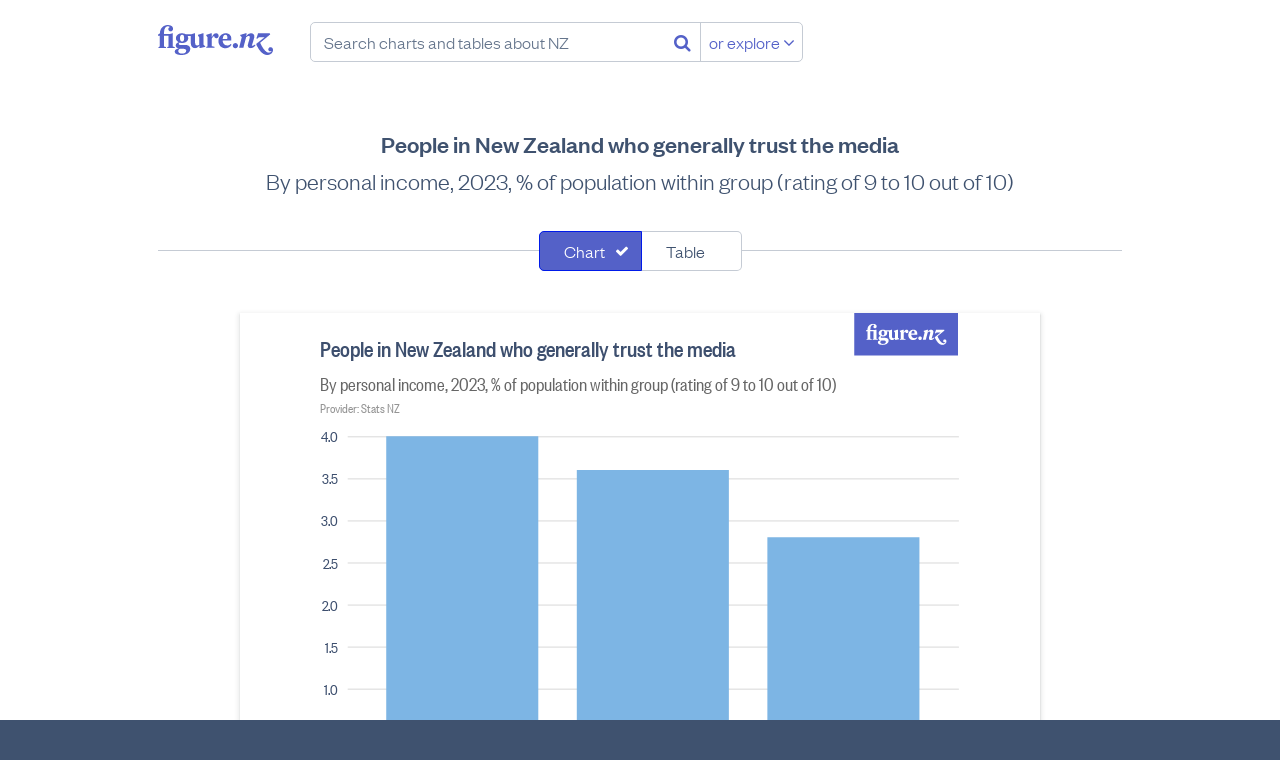

--- FILE ---
content_type: text/css
request_url: https://figure.nz/cdn/stylesheets/main.ab5addac85d2.css
body_size: 21133
content:
@font-face{font-family:'FoundersGroteskRegular';font-style:normal;font-weight:400;font-display:swap;src:url("/cdn/fonts/FoundersGroteskWeb-Light.a73e6c8bad29.woff2") format("woff2"),url("/cdn/fonts/FoundersGroteskWeb-Light.103a61de5223.woff") format("woff"),url("/cdn/fonts/FoundersGroteskWeb-Light.ceb871cfe8cc.eot") format("embedded-opentype")}@font-face{font-family:'FoundersGroteskRegular';font-style:italic;font-weight:400;font-display:swap;src:url("/cdn/fonts/FoundersGroteskWeb-LightItalic.225e02eedf7a.woff2") format("woff2"),url("/cdn/fonts/FoundersGroteskWeb-LightItalic.e716f5cac6e3.woff") format("woff"),url("/cdn/fonts/FoundersGroteskWeb-LightItalic.a8872203082c.eot") format("embedded-opentype")}@font-face{font-family:'FoundersGroteskRegular';font-style:normal;font-weight:500;font-display:swap;src:url("/cdn/fonts/FoundersGroteskWeb-Medium.ddaf33b8b386.woff2") format("woff2"),url("/cdn/fonts/FoundersGroteskWeb-Medium.f01a2d2e6f6e.woff") format("woff"),url("/cdn/fonts/FoundersGroteskWeb-Medium.68e2841c9d05.eot") format("embedded-opentype")}@font-face{font-family:'FoundersGroteskRegular';font-style:italic;font-weight:500;font-display:swap;src:url("/cdn/fonts/FoundersGroteskWeb-MediumItalic.fd4587fd5804.woff2") format("woff2"),url("/cdn/fonts/FoundersGroteskWeb-MediumItalic.8587274222da.woff") format("woff"),url("/cdn/fonts/FoundersGroteskWeb-MediumItalic.a2539c5ab0a1.eot") format("embedded-opentype")}@font-face{font-family:'FoundersGroteskCondensed';font-style:normal;font-weight:400;font-display:swap;src:url("/cdn/fonts/FoundersGroteskCondensedWeb-Regular.c6f90c024966.woff2") format("woff2"),url("/cdn/fonts/FoundersGroteskCondensedWeb-Regular.23af55ba981a.woff") format("woff"),url("/cdn/fonts/FoundersGroteskCondensedWeb-Regular.853158f6b4a7.eot") format("embedded-opentype")}@font-face{font-family:'FoundersGroteskCondensedMedium';font-style:normal;font-weight:500;font-display:swap;src:url("/cdn/fonts/FoundersGroteskCondensedWeb-Medium.79cd34ac72d8.woff2") format("woff2"),url("/cdn/fonts/FoundersGroteskCondensedWeb-Medium.29575a35ec43.woff") format("woff"),url("/cdn/fonts/FoundersGroteskCondensedWeb-Medium.82dffd4666e5.eot") format("embedded-opentype")}@font-face{font-family:'NZ';font-style:normal;font-weight:500;font-display:swap;src:url("/cdn/fonts/NewzaldWeb-Bold.f60440d42a8e.woff2") format("woff2"),url("/cdn/fonts/NewzaldWeb-Bold.24bcb9ea802e.woff") format("woff"),url("/cdn/fonts/NewzaldWeb-Bold.39c4b7b4cbcb.eot") format("embedded-opentype")}@font-face{font-family:'NZ';font-style:italic;font-weight:500;font-display:swap;src:url("/cdn/fonts/NewzaldWeb-BoldItalic.e2d14e2388ff.woff2") format("woff2"),url("/cdn/fonts/NewzaldWeb-BoldItalic.8d161804971f.woff") format("woff"),url("/cdn/fonts/NewzaldWeb-BoldItalic.3dda88bbd5d7.eot") format("embedded-opentype")}@font-face{font-family:'FontAwesome';src:url("/assets/fonts/fontawesome-webfont.woff2") format("woff2"),url("/assets/fonts/fontawesome-webfont.woff") format("woff"),url("/assets/fonts/fontawesome-webfont.ttf") format("truetype"),url("/assets/fonts/fontawesome-webfont.eot?#iefix") format("embedded-opentype"),url("/assets/fonts/fontawesome-webfont.svg#fontawesomeregular") format("svg");font-weight:normal;font-style:normal}.content-width{box-sizing:border-box;margin-left:auto;margin-right:auto;max-width:980px;min-width:320px;padding-left:8px;padding-right:8px}.fa{line-height:26px}.visually-hidden{border:0;clip:rect(0 0 0 0);clip:rect(0, 0, 0, 0);height:1px;margin:-1px;overflow:hidden;padding:0;position:absolute;width:1px}/*! normalize.css v3.0.3 | MIT License | github.com/necolas/normalize.css */html{font-family:sans-serif;-ms-text-size-adjust:100%;-webkit-text-size-adjust:100%}body{margin:0}article,aside,details,figcaption,figure,footer,header,hgroup,main,menu,nav,section,summary{display:block}audio,canvas,progress,video{display:inline-block;vertical-align:baseline}audio:not([controls]){display:none;height:0}[hidden],template{display:none}a{background-color:transparent}a:active,a:hover{outline:0}abbr[title]{border-bottom:1px dotted}b,strong{font-weight:bold}dfn{font-style:italic}h1{font-size:2em;margin:0.67em 0}mark{background:#ff0;color:#000}small{font-size:80%}sub,sup{font-size:75%;line-height:0;position:relative;vertical-align:baseline}sup{top:-0.5em}sub{bottom:-0.25em}img{border:0}svg:not(:root){overflow:hidden}figure{margin:1em 40px}hr{box-sizing:content-box;height:0}pre{overflow:auto}code,kbd,pre,samp{font-family:monospace, monospace;font-size:1em}button,input,optgroup,select,textarea{color:inherit;font:inherit;margin:0}button{overflow:visible}button,select{text-transform:none}button,html input[type="button"],input[type="reset"],input[type="submit"]{-webkit-appearance:button;cursor:pointer}button[disabled],html input[disabled]{cursor:default}button::-moz-focus-inner,input::-moz-focus-inner{border:0;padding:0}input{line-height:normal}input[type="checkbox"],input[type="radio"]{box-sizing:border-box;padding:0}input[type="number"]::-webkit-inner-spin-button,input[type="number"]::-webkit-outer-spin-button{height:auto}input[type="search"]{-webkit-appearance:textfield;box-sizing:content-box}input[type="search"]::-webkit-search-cancel-button,input[type="search"]::-webkit-search-decoration{-webkit-appearance:none}fieldset{border:1px solid #c0c0c0;margin:0 2px;padding:0.35em 0.625em 0.75em}legend{border:0;padding:0}textarea{overflow:auto}optgroup{font-weight:bold}table{border-collapse:collapse;border-spacing:0}td,th{padding:0}h1,h2,h3,h4,h5,h6{margin:0;padding:0}b,strong{font-size:0.9em}code{font-size:85%}.tatt{font-weight:400;font-size:18px;letter-spacing:0.04em}@media screen and (min-width: 600px) and (min-height: 400px){.tatt{font-size:18px}}.tatt h1,.tatt h2,.tatt h3,.tatt h4,.tatt h5,.tatt h6{margin-top:1em;margin-bottom:0.5em}.tatt h1{font-synthesis:none;text-rendering:optimizeLegibility;-webkit-font-smoothing:antialiased;-moz-osx-font-smoothing:grayscale;-moz-font-feature-settings:'liga', 'kern';font-weight:400;font-size:24px}@media screen and (min-width: 600px) and (min-height: 400px){.tatt h1{font-size:32px}}.tatt h2{font-synthesis:none;text-rendering:optimizeLegibility;-webkit-font-smoothing:antialiased;-moz-osx-font-smoothing:grayscale;-moz-font-feature-settings:'liga', 'kern';color:#65758c;font-weight:400;font-size:18px}@media screen and (min-width: 600px) and (min-height: 400px){.tatt h2{font-size:24px}}.tatt h3{font-weight:400;font-size:18px;font-weight:500}@media screen and (min-width: 600px) and (min-height: 400px){.tatt h3{font-size:18px}}.tatt h4{font-weight:400;font-size:14px;text-transform:uppercase;font-weight:200;color:#767676}@media screen and (min-width: 600px) and (min-height: 400px){.tatt h4{font-size:14px}}.tatt p{margin-top:.5em}.extraction h1,.extraction h2,.extraction h3,.extraction h4,.extraction h5,.extraction h6{margin-bottom:0}.extraction h4+p,.extraction h4+div>:first-child{margin-top:0}.extraction h4:first-child{margin-top:0}::-webkit-input-placeholder{color:#949494;opacity:1}::-moz-placeholder{color:#949494;opacity:1}:-ms-input-placeholder{color:#949494;opacity:1}::-ms-input-placeholder{color:#949494;opacity:1}h1,h2,h3,h4,h5,h6{font-weight:normal}a{color:#5461c8;text-decoration:none}a:hover{text-decoration:underline}html{background:#3f526f}html.business-figures{background-size:340px 340px;background-image:url("/cdn/img/bf-background-slate.806b20d503d6.png");overflow:visible}@media only screen and (-webkit-min-device-pixel-ratio: 1.5), only screen and (min-resolution: 1.5dppx), only screen and (min-resolution: 144dpi){html.business-figures{background-image:url("/cdn/img/bf-background-slate@2x.9801289b0b0f.png")}}html,body{min-width:320px;max-width:100%;overflow-x:hidden}body{font-family:"FoundersGroteskRegular",sans-serif;font-size:62.5%;font-weight:200;color:#3f526f}main{clear:both;background-color:#fff;overflow:auto}main.transparent{background-color:transparent;overflow:visible}p,li{font-weight:400;font-size:18px}@media screen and (min-width: 600px) and (min-height: 400px){p,li{font-size:18px}}:focus{box-shadow:0 0 0 3px rgba(84,97,200,0.3);outline:none;border-radius:5px}:active{box-shadow:none}.row:after{visibility:hidden;display:block;font-size:0;content:" ";clear:both;height:0}.row{display:inline-block}* html .row{height:1%}.row{display:block}.row-loading{min-height:120px;position:relative}.compact-1,.regular-1{float:left}.compact-1{width:8.33333%}.compact-push-1{margin-left:8.33333%}.compact-pull-1{margin-left:-8.33333%}.compact-2,.regular-2{float:left}.compact-2{width:16.66667%}.compact-push-2{margin-left:16.66667%}.compact-pull-2{margin-left:-16.66667%}.compact-3,.regular-3{float:left}.compact-3{width:25%}.compact-push-3{margin-left:25%}.compact-pull-3{margin-left:-25%}.compact-4,.regular-4{float:left}.compact-4{width:33.33333%}.compact-push-4{margin-left:33.33333%}.compact-pull-4{margin-left:-33.33333%}.compact-5,.regular-5{float:left}.compact-5{width:41.66667%}.compact-push-5{margin-left:41.66667%}.compact-pull-5{margin-left:-41.66667%}.compact-6,.regular-6{float:left}.compact-6{width:50%}.compact-push-6{margin-left:50%}.compact-pull-6{margin-left:-50%}.compact-7,.regular-7{float:left}.compact-7{width:58.33333%}.compact-push-7{margin-left:58.33333%}.compact-pull-7{margin-left:-58.33333%}.compact-8,.regular-8{float:left}.compact-8{width:66.66667%}.compact-push-8{margin-left:66.66667%}.compact-pull-8{margin-left:-66.66667%}.compact-9,.regular-9{float:left}.compact-9{width:75%}.compact-push-9{margin-left:75%}.compact-pull-9{margin-left:-75%}.compact-10,.regular-10{float:left}.compact-10{width:83.33333%}.compact-push-10{margin-left:83.33333%}.compact-pull-10{margin-left:-83.33333%}.compact-11,.regular-11{float:left}.compact-11{width:91.66667%}.compact-push-11{margin-left:91.66667%}.compact-pull-11{margin-left:-91.66667%}.compact-12,.regular-12{float:left}.compact-12{width:100%}.compact-push-12{margin-left:100%}.compact-pull-12{margin-left:-100%}@media screen and (min-width: 620px){.regular-1{width:8.33333%}.regular-push-1{margin-left:8.33333%}.regular-pull-1{margin-left:-8.33333%}}@media screen and (min-width: 620px){.regular-2{width:16.66667%}.regular-push-2{margin-left:16.66667%}.regular-pull-2{margin-left:-16.66667%}}@media screen and (min-width: 620px){.regular-3{width:25%}.regular-push-3{margin-left:25%}.regular-pull-3{margin-left:-25%}}@media screen and (min-width: 620px){.regular-4{width:33.33333%}.regular-push-4{margin-left:33.33333%}.regular-pull-4{margin-left:-33.33333%}}@media screen and (min-width: 620px){.regular-5{width:41.66667%}.regular-push-5{margin-left:41.66667%}.regular-pull-5{margin-left:-41.66667%}}@media screen and (min-width: 620px){.regular-6{width:50%}.regular-push-6{margin-left:50%}.regular-pull-6{margin-left:-50%}}@media screen and (min-width: 620px){.regular-7{width:58.33333%}.regular-push-7{margin-left:58.33333%}.regular-pull-7{margin-left:-58.33333%}}@media screen and (min-width: 620px){.regular-8{width:66.66667%}.regular-push-8{margin-left:66.66667%}.regular-pull-8{margin-left:-66.66667%}}@media screen and (min-width: 620px){.regular-9{width:75%}.regular-push-9{margin-left:75%}.regular-pull-9{margin-left:-75%}}@media screen and (min-width: 620px){.regular-10{width:83.33333%}.regular-push-10{margin-left:83.33333%}.regular-pull-10{margin-left:-83.33333%}}@media screen and (min-width: 620px){.regular-11{width:91.66667%}.regular-push-11{margin-left:91.66667%}.regular-pull-11{margin-left:-91.66667%}}@media screen and (min-width: 620px){.regular-12{width:100%}.regular-push-12{margin-left:100%}.regular-pull-12{margin-left:-100%}}.hero{background:#3f526f;background-size:340px 340px;background-image:url("/cdn/img/fnz-background-slate.0309c7c4915a.png");padding-top:2em;padding-bottom:2em;text-align:center}@media only screen and (-webkit-min-device-pixel-ratio: 1.5), only screen and (min-resolution: 1.5dppx), only screen and (min-resolution: 144dpi){.hero{background-image:url("/cdn/img/fnz-background-slate@2x.80dd712739b5.png")}}@media screen and (min-width: 600px) and (min-height: 400px){.hero{padding-top:5em;padding-bottom:5em}}.hero-headline{font-synthesis:none;text-rendering:optimizeLegibility;-webkit-font-smoothing:antialiased;-moz-osx-font-smoothing:grayscale;-moz-font-feature-settings:'liga', 'kern';font-family:"NZ",serif;line-height:.9;font-style:italic;font-weight:500;font-size:36px;margin-left:auto;margin-right:auto;text-align:center;color:#fff;text-shadow:1px 2px 0 #1a222e}@media screen and (min-width: 600px) and (min-height: 400px){.hero-headline{font-size:64px}}.hero-intro{font-synthesis:none;text-rendering:optimizeLegibility;-webkit-font-smoothing:antialiased;-moz-osx-font-smoothing:grayscale;-moz-font-feature-settings:'liga', 'kern';color:#65758c;font-weight:400;font-size:18px;margin-left:auto;margin-right:auto;text-align:center;background-color:rgba(63,82,111,0.5);max-width:25em;color:#fff;margin-top:0.5em}@media screen and (min-width: 600px) and (min-height: 400px){.hero-intro{font-size:24px}}.hero-intro>a{color:#83b1f7;background:#3f526f;border-bottom:1px solid}.hero-intro>a:hover{color:#fff;text-decoration:none;text-shadow:1px 1px 0 #2d3a4e}.no-button{background:none;border:none}.button{line-height:26px;padding-top:6px;padding-bottom:6px;padding-left:8px;padding-right:8px;border:1px solid;border-radius:5px;font-weight:400;font-size:18px;vertical-align:middle;position:relative;top:-2px;text-shadow:none;box-sizing:border-box;background:#5461c8;border-color:#001ae9;color:#fff;display:inline-block;font-weight:300}@media screen and (min-width: 600px) and (min-height: 400px){.button{font-size:18px}}.button:not([disabled]):hover{border-color:#5461c8;background:#5064ff;text-decoration:none}.button-admin{background:#e00000;border-color:#ad0000}.button-admin:not([disabled]):hover{border-color:#e00000;background:#ff1414}.button-secondary{background:none;border:none;color:#5461c8}.button-secondary:hover{color:#fff}.button-inverted{background:#fff;border-color:#c5cbd4;color:#3f526f}.button-inverted:hover{border-color:#5461c8;background-color:#5064ff;color:#fff}.button-inverted[disabled]{color:#bfbfbf}.button-inverted[disabled]:hover{background:#fff;border-color:#c5cbd4}.button-hl{text-decoration:none;color:#3f526f;box-shadow:0 1px 1.5px 0.5px rgba(60,64,67,0.2),0 2px 4px 2px rgba(60,64,67,0.1)}.button-hl:hover{text-decoration:none;box-shadow:0 1px 3px 1px rgba(60,64,67,0.2),0 2px 8px 4px rgba(60,64,67,0.1);filter:saturate(1.2) brightness(102%)}.button-hl:focus{box-shadow:0 0 0 3px rgba(84,97,200,0.3)}.button-hl-on-dark{text-decoration:none;color:#3f526f;box-shadow:0 1px 1.5px 0.5px rgba(60,64,67,0.2),0 2px 4px 2px rgba(60,64,67,0.1)}.button-hl-on-dark:hover{text-decoration:none;box-shadow:0 1px 6px 2px rgba(60,64,67,0.2),0 2px 16px 8px rgba(60,64,67,0.1)}.forms{padding-top:3em;padding-bottom:3em}.form-label{padding-bottom:6px;display:block;padding-top:10px}.form-control>input{width:100%}@media screen and (min-width: 480px){.form-horizontal{display:table;width:100%}.form-group{display:table-row}.form-label,.form-control{display:table-cell;padding-top:6px;padding-bottom:6px}.form-label{text-align:right;padding-right:10px}.form-actions{text-align:right}}.form-input,#form-group-username .form-control::before{line-height:26px;padding-top:6px;padding-bottom:6px;padding-left:8px;padding-right:8px;border:1px solid;border-radius:5px;font-weight:400;font-size:18px;vertical-align:middle;position:relative;top:-2px;text-shadow:none;font-family:"FoundersGroteskRegular",sans-serif;display:inline-block;box-sizing:border-box;font-weight:200;line-height:26px;background:#fff;color:#3f526f;border-color:#c5cbd4;max-width:100%}@media screen and (min-width: 600px) and (min-height: 400px){.form-input,#form-group-username .form-control::before{font-size:18px}}.form-input.has-dropdown,#form-group-username .has-dropdown.form-control::before{border-radius:5px 5px 0 0}.form-input::placeholder{color:#65758c}.form-valid{background-image:url([data-uri]);background-size:40px 40px;background-repeat:no-repeat;background-position:center right;padding-right:36px}.form-invalid{border-color:#e00000}.form-invalid:focus{border-color:#e00000;box-shadow:0 0 0 3px rgba(224,0,0,0.3)}.form-search{background-image:url([data-uri]);background-size:40px 40px;background-repeat:no-repeat;background-position:center left;padding-left:36px}.form-attachonend{margin-right:-40px;padding-right:40px}.form-attachtoend{width:40px;border-radius:0 5px 5px 0}.form-attachtostart,#form-group-username .form-control::before{width:40px;border-radius:5px 0 0 5px}.form-attachonstart,#form-group-username input{margin-left:-40px;padding-left:40px}.form-attachtostart-textinset,#form-group-username .form-control::before{color:#65758c;text-align:center;border-color:transparent;background:none;z-index:2;pointer-events:none}input:focus{outline:0;border-color:#5461c8;box-shadow:0 0 0 3px rgba(84,97,200,0.3)}.help-block-error{color:#e00000}.segcontrol{padding-top:2px}@media screen and (min-width: 540px){.segcontrol{height:100%;display:table}}.segcontrol .dropdown{width:200px}.segcontrol-searchopen{opacity:0.9}.segcontrol-segment{line-height:26px;padding-top:6px;padding-bottom:6px;padding-left:8px;padding-right:8px;border:1px solid;border-radius:5px;font-weight:400;font-size:18px;vertical-align:middle;position:relative;top:-2px;text-shadow:none;line-height:20px;background:#fff;border-color:#c5cbd4;border-radius:0;padding-left:0;padding-right:0;padding-top:0;padding-bottom:0;margin-top:-1px;height:100%;position:relative;text-align:left}@media screen and (min-width: 600px) and (min-height: 400px){.segcontrol-segment{font-size:18px}}@media screen and (min-width: 540px){.segcontrol-segment{text-align:center;border-left-width:0;margin-top:0;display:table-cell}}.segcontrol-segment>[type=radio],.segcontrol-segment>[type=checkbox]{opacity:0;position:absolute;top:-24px;left:-24px}.segcontrol-button{display:block;border:1px solid transparent;padding-left:24px;padding-right:24px;padding-top:9px;padding-bottom:9px;cursor:pointer;margin-top:-1px;margin-left:-1px;margin-bottom:-1px;margin-right:-1px;position:relative;height:100%;height:calc(100% + 2px)}html:not(.business-figures) .segcontrol-button{white-space:nowrap}@media screen and (min-width: 540px){.segcontrol-button{text-align:center;display:table;box-sizing:border-box}html.no-smil .segcontrol-button{margin-top:-3px;margin-bottom:-3px}}.segcontrol-button:hover{border-color:#5461c8;background-color:#5064ff;color:#fff;z-index:1}[disabled]+.segcontrol-button{cursor:auto;pointer-events:none;background-color:#5461c8;border-color:#001ae9;color:#fff;filter:grayscale(100%)}:checked+.segcontrol-button{border-color:#001ae9;background-color:#5461c8;color:#fff;cursor:auto;z-index:2}:focus+.segcontrol-button{box-shadow:0 0 0 3px rgba(84,97,200,0.3)}.segcontrol-button-search{text-align:left;padding-right:40px;background-image:url([data-uri]);background-size:40px 40px;background-repeat:no-repeat;background-position:center right}.segcontrol-button-search:hover,:focus+.segcontrol-button-search{background-image:url([data-uri])}.segcontrol-segment:last-of-type :checked+.segcontrol-button-search{border-radius:0}@media screen and (min-width: 540px){.segcontrol-segment:last-of-type :checked+.segcontrol-button-search{border-radius:0 5px 0 0}}.segcontrol-segment:last-of-type :checked+.segcontrol-button-search:hover{background-image:none}.segcontrol-segment:first-of-type .segcontrol-button,.segcontrol-segment:first-of-type{border-radius:5px 5px 0 0}@media screen and (min-width: 540px){.segcontrol-segment:first-of-type .segcontrol-button,.segcontrol-segment:first-of-type{border-left-width:1px;border-radius:5px 0 0 5px}}@media screen and (min-width: 540px){.segcontrol-searchopen .segcontrol-segment:first-of-type .segcontrol-button,.segcontrol-searchopen .segcontrol-segment:first-of-type{border-radius:5px 0 0 0}}.segcontrol-segment:last-of-type .segcontrol-button,.segcontrol-segment:last-of-type{border-radius:0 0 5px 5px}@media screen and (min-width: 540px){.segcontrol-segment:last-of-type .segcontrol-button,.segcontrol-segment:last-of-type{border-radius:0 5px 5px 0}}.segcontrol-valign{display:table-cell;vertical-align:middle}@media screen and (min-width: 540px){.segcontrol-valign{max-width:200px}}.segcontrol-multi+.segcontrol-button::after{font:normal normal normal 14px/1 FontAwesome;content:"\f00c";opacity:0;position:absolute;right:12px;top:12px}.segcontrol-multi:checked+.segcontrol-button::after{opacity:1}.segcontrol-multi+.segcontrol-button{text-align:left;padding-right:36px}.segcontrol-multi+.segcontrol-button:hover{cursor:pointer}.segcontrol-multi+.segcontrol-button:hover::after{opacity:0.5}.segcontrol-dropdown{padding-right:52px;overflow:hidden}.segcontrol-dropdown:after{font:normal normal normal 14px/1 FontAwesome;line-height:40px;content:"\f078";display:block;border-left:1px solid #c5cbd4;margin-top:0;margin-bottom:0;padding-top:0;padding-bottom:0;padding-right:8px;padding-left:8px;position:absolute;top:0;right:0;bottom:0;transform:none}@media screen and (min-width: 540px){.segcontrol-dropdown:after{position:relative;padding-top:200px;padding-bottom:200px;top:auto;bottom:-220px;right:-50px;margin-top:-208px;margin-bottom:-208px;transform:translateY(-50%)}}.segcontrol-dropdown:hover:after{border-color:#5461c8}:checked+.segcontrol-dropdown:after{border-color:#001ae9}.segcontrol-segment:last-of-type :checked+.segcontrol-dropdown{border-radius:0 5px 0 0}.dropdown{position:absolute;top:100%;right:-1px;display:none;border-radius:0 0 5px 5px;border:1px solid #c5cbd4;border-top:none;margin-left:-1px;margin-top:1px;background:white;z-index:10000;text-align:left}.dropdown.on-input:after{content:'';display:block;background:#fff;position:absolute;bottom:100%;height:10px;width:10px;border-left:1px solid #5461c8;margin-left:-1px}.dropdown-trigger:checked ~ .dropdown{display:block}.dropdown-list{list-style:none;padding:0;margin:0}.dropdown-list>li>[type=radio]{opacity:0;position:absolute;top:0;left:0;pointer-events:none}.dropdown-heading{font-weight:400;font-size:14px;text-transform:uppercase;color:#fff;padding-left:20px;padding-right:20px;padding-top:10px;padding-bottom:9px;background:#3f526f}@media screen and (min-width: 600px) and (min-height: 400px){.dropdown-heading{font-size:14px}}.dropdown-option{position:relative;display:block;border-top:1px solid #c5cbd4;padding-top:10px;padding-left:20px;padding-right:20px;padding-bottom:9px}li:first-child>.dropdown-option{border-top-color:transparent}li:last-child>.dropdown-option{border-radius:0 0 5px 5px}.dropdown-option:hover,.dropdown-option:active,:checked ~ .dropdown-option,.dropdown-option.selected{cursor:pointer;color:#fff;background-color:#5064ff;border:1px solid #5461c8;margin-left:-1px;margin-right:-1px;margin-bottom:-1px;z-index:2}.dropdown-option:active,:checked ~ .dropdown-option,.dropdown-option.selected{background-color:#5461c8;border:1px solid #001ae9;z-index:3}:focus ~ .dropdown-option{box-shadow:0 0 0 3px rgba(84,97,200,0.3)}.dropdown-noresults{pointer-events:none;font-style:italic;color:#65758c}.navbar-wrapper{background-color:#fff;float:left;width:100%}.navbar{margin:0;padding:0;margin-bottom:-10px;margin-top:-14px;padding-top:25px;padding-bottom:14px;display:block;width:100%;box-sizing:border-box;margin-left:auto;margin-right:auto;max-width:980px;min-width:320px;padding-left:8px;padding-right:8px;position:relative}@media screen and (min-width: 365px){.navbar{display:table;height:48px}}@media screen and (min-width: 600px) and (min-height: 400px){.navbar{margin-top:0;margin-bottom:0}}.figurenz-menu{display:block}@media screen and (min-width: 365px){.figurenz-menu{display:table-cell;max-width:400px;width:100%}}.figurenz-tagline{display:block;float:left}@media screen and (max-width: 600px){.figurenz-tagline{clear:left}}.figurenz-logo{display:block;width:115px;height:30px;background-size:115px 30px;background-image:url("/cdn/img/figurenz-logo.bbd75e8be6be.png");float:left;margin-right:37px;margin-bottom:12px;font:0/0 a;color:transparent}.svg .figurenz-logo{background-image:url("/cdn/img/figurenz-logo.21fcbd575e5f.svg")}.lens-businessfigures .figurenz-logo{margin-bottom:2px}.navsearch{min-width:304px;max-width:400px;width:100%;margin-top:-1px;position:relative;margin-bottom:14px;white-space:nowrap}@media screen and (min-width: 365px){.navsearch{max-width:calc(100%);width:100%;margin-bottom:0}}@media screen and (min-width: 600px){.navsearch{width:calc(100% + 250px);max-width:calc(100% + 250px)}}@media screen and (min-width: 800px){.navsearch{width:calc(100% - 167px);max-width:calc(100% - 117px)}}.navsearch-input{width:100%;border-radius:5px;background:none;margin-right:-138px;padding-right:138px;padding-left:13px}.navsearch-input.has-dropdown{border-radius:5px 5px 5px 0}.navsearch-input-scrollfield{overflow-x:scroll;display:block;width:100%;padding-bottom:50px}.navsearch-input-scrollfield>.tag{margin-right:3px;top:-1px}.navsearch-button{line-height:26px;padding-top:6px;padding-bottom:6px;padding-left:8px;padding-right:8px;border:1px solid;border-radius:5px;font-weight:400;font-size:18px;vertical-align:middle;position:relative;top:-2px;text-shadow:none;display:inline-block;color:#5461c8;z-index:2;position:relative;font-size:18px;border-color:transparent}@media screen and (min-width: 600px) and (min-height: 400px){.navsearch-button{font-size:18px}}.navsearch-button-secondary{border-radius:0 5px 5px 0;border-left-color:#c5cbd4}div.navsearch-input{height:40px;overflow:hidden;display:inline-block;white-space:nowrap}.usermenu{text-align:right;font-weight:400;font-size:18px}@media screen and (min-width: 600px) and (min-height: 400px){.usermenu{font-size:18px}}@media screen and (min-width: 365px){.usermenu{display:table-cell;min-width:0;width:50px}}.usermenu .usermenu-saved{display:none}@media screen and (min-width: 450px){.usermenu .usermenu-saved{display:inline}.usermenu .popover-list li:first-child{display:none}}@media screen and (min-width: 600px){.usermenu{width:32%;min-width:250px;position:relative}}@media screen and (min-width: 800px){.usermenu{min-width:304px}}.usermenu-links{padding:0;margin:0;list-style:none;position:absolute;top:30px;right:8px;min-width:304px}@media screen and (min-width: 600px){.usermenu-links{top:6px}}.usermenu-link{display:inline-block;margin-left:20px}.usermenu-link:first-child{margin-left:0}.usermenu-saved::before,.usermenu-login::before{font:normal normal normal 14px/1 FontAwesome;color:#5461c8;margin-right:8px}.usermenu-saved::before{content:""}.usermenu-login::before{content:""}.usermenu-login>a>span{max-width:160px;display:inline-block;overflow:hidden;vertical-align:top;text-overflow:ellipsis}.tablist{display:table;width:100%;list-style:none;margin:0;padding:0;margin-top:14px;margin-bottom:24px}@media screen and (min-width: 540px){.tablist{margin-top:0;margin-bottom:1px}}@media screen and (min-width: 540px){.tablist>li{display:table-cell;width:10%}}.tablist-tab>a{display:block;color:#3f526f;border:1px solid #c5cbd4;background:#fff;padding-top:8px;padding-bottom:9px;padding-left:24px;padding-right:24px;text-align:center;position:relative;white-space:nowrap;margin-top:-1px}.tablist-tab>a:hover{text-decoration:none;background:#3f526f}@media screen and (max-width: 540px){.tablist-tab>a:hover{color:#fff;background:#5064ff;border-color:#5461c8}}@media screen and (min-width: 540px){.tablist-tab>a{border-left:none;margin-top:0;color:#fff;background-color:#2d3a4e;border-color:#1a222e}}.tablist-tab:first-child>a{border-radius:5px 5px 0 0}@media screen and (min-width: 540px){.tablist-tab:first-child>a{border-radius:5px 0 0 0;border-left:1px solid #1a222e}}.tablist-tab:last-child>a{border-radius:0 0 5px 5px}@media screen and (min-width: 540px){.tablist-tab:last-child>a{border-radius:0 5px 0 0}}@media screen and (min-width: 540px){.tablist-tab.previous>a{border-radius:0 5px 0 0}}.tablist-tab.current>a{color:#fff;background:#5461c8;border-color:#001ae9;z-index:2}@media screen and (min-width: 540px){.tablist-tab.current>a{color:#3f526f;background:#fff;border-left:1px solid;border-color:#1a222e;margin-left:-1px;border-radius:5px 5px 0 0;border-bottom-color:#fff}}@media screen and (min-width: 540px){.tablist-tab.current+li>a{border-radius:5px 0 0 0}}@media screen and (min-width: 540px){.tablist-tab.current+li:last-child>a{border-radius:0 5px 0 0}}.footer{font-weight:400;font-size:18px;color:#fff;border-top:1px solid #1a222e;position:relative}@media screen and (min-width: 600px) and (min-height: 400px){.footer{font-size:18px}}.transparent+.footer{border-top-color:transparent}.footer a{color:#3f526f;background:rgba(63,82,111,0.5);color:#fff}.footer a:hover{text-decoration:underline}.footer a:focus{box-shadow:0 0 0 3px rgba(255,255,255,0.4)}.footer h4{font-weight:400;font-size:14px;text-transform:uppercase;margin-bottom:0.5em;margin-top:20px;font-weight:200;letter-spacing:1px}@media screen and (min-width: 600px) and (min-height: 400px){.footer h4{font-size:14px}}.footer input:focus{outline:0;border-color:#fff;box-shadow:0 0 0 3px rgba(255,255,255,0.4)}.footer button:focus{box-shadow:0 0 0 3px rgba(255,255,255,0.4)}.footer-wrapper{box-sizing:border-box;margin-left:auto;margin-right:auto;max-width:980px;min-width:320px;padding-left:8px;padding-right:8px}.footer-links{list-style:none;padding:0;margin:0}.footer-links-inline>li{display:inline-block;padding-right:10px}.footer-row{display:block;clear:both}@media screen and (min-width: 400px){.footer-column{float:left;width:50%}}@media screen and (min-width: 700px){.footer-column{float:left;width:33%}}@media screen and (min-width: 850px){.footer-column{width:25%}}.copyright{font-weight:400;font-size:14px}@media screen and (min-width: 600px) and (min-height: 400px){.copyright{font-size:14px}}.sociallinks>li{display:inline-block;padding-right:10px}.mediablock{float:left;box-sizing:border-box;background:#fff;border:1px solid #c5cbd4;border-radius:3px;position:relative;list-style:none}.mediablock>.mediablock-inner{max-width:100%;height:100%}.mediablock>.mediablock-inner>a.mediablock-thumbnail{display:block}.mediablock>.mediablock-inner>a.mediablock-thumbnail:hover,.mediablock>.mediablock-inner>a.mediablock-thumbnail:focus{border-color:#5461c8;text-decoration:none;box-shadow:0 0 0 3px rgba(84,97,200,0.7);border-radius:3px}.mediablock:hover .mediablock-toolbar>*,.mediablock:focus .mediablock-toolbar>*{visibility:visible}.medialist-item:before{content:'';display:block;padding-top:76.3%;width:100%}.medialist-item>.mediablock-thumbnail,.medialist-item>.mediablock-inner{position:absolute;top:0;right:0;left:0;bottom:0}.mediablock-thumbnail,.mediablock-thumbnail>svg,.mediablock-thumbnail>.thumbnail{max-width:100%;height:100%}.mediablock-thumbnail .svg-container svg>rect[fill="#fff"],.mediablock-thumbnail>svg .svg-container svg>rect[fill="#fff"],.mediablock-thumbnail>.thumbnail .svg-container svg>rect[fill="#fff"]{fill:transparent}.mediablock-thumbnail:hover{text-decoration:none}.mediablock-toolbar{position:absolute;bottom:8px;text-align:right;right:8px}.saved .mediablock-toolbar>*,.mediablock-toolbar.saved .savebutton-onhover{visibility:visible}.no-touchevents .savebutton-onhover{visibility:hidden}.medialist{margin:0;padding:0}.medialist:after{visibility:hidden;display:block;font-size:0;content:" ";clear:both;height:0}.medialist{display:inline-block}* html .medialist{height:1%}.medialist{display:block}.medialist .button-explain{position:absolute;top:.25rem;right:.25rem}.medialist .overlay{position:fixed;top:0;left:0;right:0;bottom:0;z-index:1000}.medialist .meta{position:fixed;top:100px;left:100px;right:100px;bottom:100px;z-index:1000;background:rgba(255,255,255,0.95);box-shadow:0 0 20px #aaa;padding:1rem 2rem 1rem 1rem}.medialist .meta .header{display:flex;align-items:flex-start;position:relative;z-index:1;background:#fff;padding-bottom:.5rem}.medialist .meta .header>div{flex:0 1 auto;padding-top:.5rem}.medialist .meta .header>div button{white-space:nowrap}.medialist .meta .header>div:nth-child(odd){white-space:nowrap}.medialist .meta .header>div:nth-child(2){flex:1 1 auto;padding:0 1rem}.medialist .meta .header .view-in-grace{display:inline-block}.medialist .meta .header .result-number{display:inline-block;color:#aaa;margin:0 12px}.medialist .meta .header .score-info{display:inline-block;padding:6px;margin-right:12px;border-radius:3px;color:#fff}.medialist .meta .preview{position:absolute;right:2rem;z-index:1;width:30vw;max-width:300px;border:1px solid #ccc;border-radius:3px}.medialist .meta .scroll{position:absolute;top:5rem;left:0;right:0;bottom:0;padding:1em;overflow:auto}.medialist .meta table{margin:1em 0}.medialist .meta table th{font-weight:normal}.medialist .meta table.table-score th:first-child{text-align:left}.medialist .meta table.table-score th:last-child,.medialist .meta table.table-score td:last-child{text-align:right}.medialist .meta table.table-result{margin-top:.5em}.medialist .meta table.table-result th{text-align:left}.medialist .meta table th,.medialist .meta table td{padding:4px 6px}.medialist .meta table td{font-family:monospace;font-size:smaller;vertical-align:top}.medialist .meta table thead th{border-bottom:1px solid #ccc}.medialist .meta table tfoot th{border-top:1px solid #ccc}.medialist .meta table pre{margin:0;font-size:100%}.medialist .meta h3{clear:right}.medialist .meta pre{clear:right;font-size:smaller}.medialist .button-close{position:fixed;top:80px;right:90px;z-index:1001}.medialist-item{width:100%;margin-bottom:5px;font-size:18px}@media screen and (min-width: 400px) and (max-width: 619px){.medialist-item{width:48%;width:calc(50% - 2px);margin-right:4px}.medialist-item:nth-child(2n){margin-right:0}}@media screen and (min-width: 620px) and (max-width: 839px){.medialist-item{width:31%;width:calc(33% - 2px);margin-right:6px;margin-bottom:7px}.medialist-item:nth-child(3n){margin-right:0}}@media screen and (min-width: 840px){.medialist-item{width:24%;width:calc(25% - 6px);margin-right:8px;margin-bottom:8px}.medialist-item:nth-child(4n){margin-right:0}}.medialist-narrow .medialist-item{width:48%;width:calc(50% - 2px);margin-right:4px}.medialist-narrow .medialist-item:nth-child(2n){margin-right:0}.blocklist{display:flex;flex-wrap:wrap;justify-content:space-between}.blocklist .blocklist-item{flex:0 1 auto;position:relative;display:flex;justify-content:center;align-items:center;background:#fff;border:1px solid #c5cbd4;border-radius:3px;overflow:hidden;width:100%;margin-bottom:1rem}.blocklist .blocklist-item:hover,.blocklist .blocklist-item:focus{border-color:#5461c8;text-decoration:none;box-shadow:0 0 0 3px rgba(84,97,200,0.7)}@media screen and (min-width: 800px){.blocklist .blocklist-item{width:calc(50% - .5rem);margin-bottom:1rem}}.blocklist .blocklist-item a{display:block;box-sizing:border-box;padding:3.5rem}.blocklist .blocklist-item img{display:block;max-width:100%;max-height:100px}.savebutton-label{margin-left:10px}.savebutton-icon:after{content:'\f006'}*:hover>.savebutton-icon:after,.saved .savebutton-icon:after{content:'\f005'}.saved *:hover>.savebutton-icon:after{content:'\f006'}.toolbox{display:table;width:100%;padding-top:10px;padding-bottom:20px}.toolbox-list{list-style:none;margin:0;padding:0;margin-bottom:10px;display:table-cell}.toolbox-list.pin-left{text-align:left}.toolbox-list.pin-right{text-align:right}.toolbox-item{display:inline-block;margin-bottom:3px;position:relative}.pin-left>.toolbox-item{margin-right:16px}.pin-right>.toolbox-item{margin-left:6px}.taglist{margin:0;padding:0}.taglist-inline{display:inline-block;vertical-align:text-bottom;margin-bottom:-7px}.taglist-item{margin-right:10px;margin-bottom:6px;transition:0.1s transform;transform-origin:center right}.taglist-item:last-child{margin-right:0}.tag{font-weight:400;font-size:16px;display:inline-block;background:red;line-height:18px;position:relative;border-radius:3px;white-space:nowrap}@media screen and (min-width: 600px) and (min-height: 400px){.tag{font-size:16px}}.tag>.tag-label{display:inline-block;padding-top:3px;padding-bottom:6px;padding-left:10px;padding-right:12px;color:#fff}.tag>.tag-label:hover{text-decoration:none}.tag:after,.tag:before{content:"";display:block;right:0;position:absolute;height:0;border:3px solid transparent;border-right-color:#fff}.tag:after{border-top-color:#fff;top:0}.tag:before{border-bottom-color:#fff;bottom:0}.tag:nth-child(1n){background:#7db5e4}.tag:nth-child(2n){background:#ba0a87}.tag:nth-child(3n){background:#4db7c5}.tag:nth-child(4n){background:#3a8ad3}.tag:nth-child(5n){background:#984cac}.tag:nth-child(6n){background:#96d6ba}.tag:nth-child(7n){background:#26429b}.tag:nth-child(8n){background:#871671}.popover-container{display:inline}.popover{position:absolute;z-index:10000;background:#fff;border:1px solid #c5cbd4;text-align:left;border-radius:5px;box-shadow:0 0 15px 0 rgba(0,0,0,0.2);padding:20px;width:100%;box-sizing:border-box;left:50%;transform:translateX(-50%)}.popover:after{content:"";display:block;background:#fff;height:8px;width:8px;position:absolute;top:-5px;left:50%;transform:translateX(-50%) rotateZ(45deg);border:1px solid #c5cbd4;border-bottom:0;border-right:0}.popover-up{bottom:100%;margin-bottom:7px}.popover-up:after{top:auto;bottom:-8px;transform:rotateZ(225deg) translateX(50%)}.popover-right{right:0;left:auto;transform:none}.popover-right:after{left:auto;right:5px}.popover-list{list-style:none;margin:-20px;padding:0}.popover-option{display:block;padding-left:20px;padding-right:20px;padding-top:8px;padding-bottom:10px;line-height:21px;border:1px solid #c5cbd4;position:relative;margin-top:-1px;margin-left:-1px;margin-right:-1px;margin-bottom:-1px}:first-child>.popover-option{border-top-color:transparent;border-radius:5px 5px 0 0}:last-child>.popover-option{border-radius:0 0 5px 5px;margin:-1px -1px 0;border-bottom:0}:first-child:last-child>.popover-option{border-radius:5px}.popover-option:hover{background:#5064ff;border-color:#5461c8;z-index:1;color:#fff;text-decoration:none}.popover-ci{z-index:9000;font-size:12px;padding:10px;width:auto;transform:none;left:auto;font-family:FoundersGroteskCondensed, sans-serif}.popover-ci h3{font-family:FoundersGroteskCondensedMedium, FoundersGroteskCondensed, sans-serif;margin-bottom:3px;font-weight:normal}@media screen and (min-width: 400px){.popover-ci{font-size:13px}}@media screen and (min-width: 620px){.popover-ci{font-size:14px}}@media screen and (min-width: 700px){.popover-ci{font-size:15px}}@media screen and (min-width: 840px){.popover-ci{font-size:16px}}.popover-ci .rvalue{font-feature-settings:"tnum"}.popover-ci .entry{display:flex;align-items:center;margin:3px 0;white-space:pre}.popover-ci .entry .legend-icon{margin-right:.75rem;padding-top:1px;width:12px;height:12px}.popover-ci .entry .key{color:#666;padding-bottom:1px}.popover-ci .entry .value{flex:1 1 auto;text-align:right;padding-left:.75rem;padding-bottom:1px}.popover-ci .entries .entry:first-child{margin-top:0}.popover-ci .entries .entry:last-child{margin-bottom:0}.popover-ci-top-left{transform:translateX(-100%) translateX(20px) translateY(-100%) translateY(-1em)}.popover-ci-top-left:after{top:auto;bottom:-8px;left:auto;right:11px;transform:rotateZ(225deg) translateX(50%)}.popover-ci-top{transform:translateX(-50%) translateY(-100%) translateY(-1em)}.popover-ci-top:after{top:auto;bottom:-8px;transform:rotateZ(225deg) translateX(50%)}.popover-ci-top-right{transform:translateX(-20px) translateY(-100%) translateY(-1em)}.popover-ci-top-right:after{top:auto;bottom:-8px;left:18px;right:auto;transform:rotateZ(225deg) translateX(50%)}.popover-ci-right{transform:translate(1em, -50%)}.popover-ci-right:after{top:50%;bottom:auto;left:-2px;transform:rotateZ(-45deg) translateY(-50%)}.popover-ci-bottom-right{transform:translate(-20px, 1em)}.popover-ci-bottom-right:after{left:18px;right:auto}.popover-ci-bottom{transform:translate(-50%, 1em)}.popover-ci-left{transform:translateX(-100%) translateX(-1em) translateY(-50%)}.popover-ci-left:after{top:50%;bottom:auto;right:-8px;left:auto;transform:rotateZ(135deg) translateY(-50%) translateY(8px)}.popover-ci-bottom-left{transform:translate(-100%, 1em) translateX(20px)}.popover-ci-bottom-left:after{right:9px;left:auto}.accordion-header{border-bottom:1px solid #c5cbd4;display:block;margin-bottom:14px}.accordion-headline{font-weight:400;font-size:18px;line-height:21px;border:1px solid #c5cbd4;border-bottom-color:#fff;background:#fff;color:#3f526f;border-radius:5px 5px 0 0;margin-bottom:-1px;display:inline-block}@media screen and (min-width: 600px) and (min-height: 400px){.accordion-headline{font-size:18px}}.accordion-headline>button{display:block;padding:7px 10px 10px;text-decoration:none;color:#3f526f;background-color:transparent;border:none}.accordion-headline>button::after{font:normal normal normal 14px/1 FontAwesome;font-size:18px;color:#c5cbd4;content:"\f107";margin-left:6px}.accordion.open .accordion-headline>button::after{content:""}.accordion-content-container{position:relative}.accordion-content{display:flow-root;padding-bottom:24px;max-height:90px;margin-bottom:24px;position:relative;overflow:hidden;overflow:clip}.accordion.open .accordion-content{overflow:visible;height:auto;max-height:none}.accordion-overlay{display:block;position:absolute;z-index:1;background:linear-gradient(to top, #fff 0%, rgba(255,255,255,0) 100%);height:90px;right:0;left:0;bottom:0;cursor:pointer}.accordion.open .accordion-overlay{display:none}.accordion-overlay>button{position:absolute;left:50%;bottom:1em;transform:translateX(-50%);background:#fff;padding:6px;border-radius:5px;border:1px solid #c5cbd4;color:#5461c8;text-transform:uppercase;font-size:12px}.accordion-overlay>button:hover,.accordion-overlay>button:focus{color:#3f526f;border-color:currentColor}.accordion-header+.accordion-content-container>.accordion-overlay{top:0;height:auto}.pagination{list-style:none;margin:0;padding:0;display:table;margin-left:auto;margin-right:auto;font-weight:400;font-size:18px}@media screen and (min-width: 600px) and (min-height: 400px){.pagination{font-size:18px}}.pagination>li{display:table-cell}.pagination>li>a{display:block;float:left;padding-top:7px;padding-bottom:10px;padding-left:14px;padding-right:14px;background:#fff;border:1px solid #c5cbd4;margin-left:-1px;margin-right:-1px;position:relative;color:#3f526f}.pagination>li>a:hover{background:#5064ff;color:#fff;border:1px solid #5461c8;z-index:1;text-decoration:none}.pagination>li>a:focus{z-index:1}.pagination>li:first-child>a{border-radius:5px 0 0 5px}.pagination>li:last-child>a{border-radius:0 5px 5px 0}.pagination>.active>a{background:#5461c8;color:#fff;border-color:#001ae9;z-index:2}.pagination>.active>a:hover{background:#5461c8;border-color:#001ae9}.pagination>.disabled>a{pointer-events:none;color:#c5cbd4;background:#fff}.profile{margin-top:24px;margin-bottom:48px;position:relative}.profile-header{margin-bottom:24px}.profile-pic{float:left;max-width:200px;padding-right:16px;background:#fff;margin-bottom:16px}.profile-person .profile-pic{max-width:100px;border-radius:50%}.profile-name{font-synthesis:none;text-rendering:optimizeLegibility;-webkit-font-smoothing:antialiased;-moz-osx-font-smoothing:grayscale;-moz-font-feature-settings:'liga', 'kern';color:#65758c;font-weight:400;font-size:18px;color:#3f526f}@media screen and (min-width: 600px) and (min-height: 400px){.profile-name{font-size:24px}}.profile-title{font-weight:400;font-size:18px;color:#65758c;margin-top:0.5em}@media screen and (min-width: 600px) and (min-height: 400px){.profile-title{font-size:18px}}.profile-url{font-weight:400;font-size:18px}@media screen and (min-width: 600px) and (min-height: 400px){.profile-url{font-size:18px}}.profile-body{clear:left;font-weight:400;font-size:18px}@media screen and (min-width: 600px) and (min-height: 400px){.profile-body{font-size:18px}}.panel{font-weight:400;font-size:18px;border:1px solid #c5cbd4;border-radius:5px;margin-left:auto;margin-right:auto;margin-top:20px;margin-bottom:40px;min-width:304px;max-width:480px;overflow:hidden}@media screen and (min-width: 600px) and (min-height: 400px){.panel{font-size:18px}}.panel-header,.panel-body{padding-left:24px;padding-right:24px;padding-top:8px;padding-bottom:10px}.panel-header{background:#eeeffa}.panel-headline{line-height:21px}.loading{background:rgba(255,255,255,0.9);position:absolute;top:0;left:0;right:0;bottom:0;z-index:100}.loading:after{content:" ";position:absolute;width:220px;height:52px;top:50%;left:50%;margin-top:-46px;margin-left:-110px;background:url(/cdn/img/loading.94f9a474c1b2.gif) no-repeat;opacity:0.1}.loading-inline{display:table;width:100%;height:120px}.loading-label{color:#65758c;text-align:center;display:table-cell;vertical-align:middle;z-index:2;position:relative;padding-top:50px;padding-left:24px;padding-right:24px}.alert{color:#fff;font-size:14px;padding:7px 10px 10px 15px;background:#5461c8}.alert a{color:#fff}.alert-success{background-color:#A1CA58;color:#fff}.alert-close{margin-left:-6px;float:left}.alert-content{max-width:964px;margin-left:auto;margin-right:auto;font-weight:400;font-size:18px}@media screen and (min-width: 600px) and (min-height: 400px){.alert-content{font-size:18px}}.pagenav{list-style:none;padding:0;margin:0;margin-top:40px;margin-bottom:24px}@media screen and (min-width: 600px){.pagenav{margin-right:20px}}.pagenav>li:first-child>a{border-radius:5px 5px 0 0}.pagenav>li:last-child>a{border-radius:0 0 5px 5px}.pagenav>li:first-child:last-child>a{border-radius:5px}.pagenav>li>a{display:block;border:1px solid #c5cbd4;padding-top:7px;padding-bottom:10px;padding-left:10px;padding-right:10px;margin-top:-1px;background:#fff;color:#3f526f;position:relative}.pagenav>li>a:hover{text-decoration:none;color:#fff;border-color:#5461c8;background-color:#5064ff;z-index:1}.pagenav>.current>a{color:#fff;background:#5461c8;border-color:#001ae9;z-index:2}.topiclist{display:flex;justify-content:center;flex-wrap:wrap}.topiclist .topic-item{flex:1 1 auto;position:relative;display:flex;min-height:120px;height:14vw;max-height:180px;width:25%}.topiclist .topic{flex:1 1 auto;position:relative}.topiclist .topic a{display:block;overflow:hidden;position:absolute;top:0;left:0;right:0;bottom:0;z-index:1}.topiclist .topic a.more-topics{background:#5c0744}.topiclist .topic a.topic-color-green{background:#0a3553}.topiclist .topic a.topic-color-purple{background:#42114e}.topiclist .topic a.topic-color-blue{background:#031343}.topiclist .topic svg{position:absolute;left:0;right:0;bottom:0;width:calc(100% - 4rem);margin:1rem 2rem 3rem;height:auto;max-height:calc(100% - 4rem)}.topiclist .topic .topic-title{position:absolute;bottom:0;padding:.5em;left:0;right:0;z-index:1;text-align:center;text-transform:uppercase;color:#fff}@media (max-width: 1096px){.topiclist .topic .topic-title{font-size:20px}}@media (max-width: 700px){.topiclist .topic .topic-title{font-size:18px}}.topiclist.topiclist-light .topic a.more-topics{background:#e9c5df}.topiclist.topiclist-light .topic a.topic-color-green{background:#d9eff6}.topiclist.topiclist-light .topic a.topic-color-purple{background:#edd3f1}.topiclist.topiclist-light .topic a.topic-color-blue{background:#eef1fd}.topiclist.topiclist-light .topic a .topic-title{color:#3f526f}.svg-container svg{display:block}.svg-container .debug-switch{font-size:18px;position:relative;left:20px;top:5px;height:0}.svg-container .ci-hotzone{box-sizing:border-box;position:absolute}.svg-container .ci-hotzone .popover{visibility:hidden}.svg-container .ci-hotzone .ci-highlight-overlay{opacity:0}.svg-container .ci-hotzone .ci-markline{visibility:hidden}.svg-container .ci-hotzone .ci-highlight-overlay{position:absolute;box-sizing:border-box;transition:opacity .1s ease-in;background:#fff}.svg-container .ci-hotzone .ci-markline{position:absolute;top:0;bottom:0;width:2px;background:#b6bcff}.svg-container .ci-hotzone .ci-markline .dot{position:absolute;top:0;left:0;width:8px;height:8px;border-radius:4px}.svg-container .ci-hotzone.touched .popover{visibility:visible;pointer-events:none}.svg-container .ci-hotzone.touched .ci-highlight-overlay{opacity:.25}.svg-container .ci-hotzone.touched .ci-markline{visibility:visible}@media (hover: hover), (-moz-touch-enabled: 0){.svg-container .ci-hotzone.touched .popover{visibility:hidden}.svg-container .ci-hotzone.touched .ci-highlight-overlay{opacity:0}.svg-container .ci-hotzone.touched .ci-markline{visibility:hidden}.svg-container .ci-hotzone:hover .popover{visibility:visible;pointer-events:none}.svg-container .ci-hotzone:hover .ci-highlight-overlay{opacity:.25}.svg-container .ci-hotzone:hover .ci-markline{visibility:visible}}@media all and (-ms-high-contrast: none), (-ms-high-contrast: active){.svg-container .ci-hotzone:hover .popover{visibility:visible;pointer-events:none}.svg-container .ci-hotzone:hover .ci-highlight-overlay{opacity:.25}.svg-container .ci-hotzone:hover .ci-markline{visibility:visible}}@media (hover: hover), (-moz-touch-enabled: 0){.svg-container.chart-kind-line .ci-markline .dot{width:10px;height:10px;border-radius:5px}}.svg-container.debug .ci-hotzone{outline:1px dashed red}.svg-container.debug .ci-hotzone .popover,.svg-container.debug .ci-hotzone .ci-markline{visibility:visible}.svg-container.debug .ci-hotzone .ci-highlight-overlay{opacity:1;background:transparent;outline:1px dotted green;transition:background-color .1s ease-in}.svg-container.debug .ci-hotzone:hover .ci-highlight-overlay{background:rgba(255,255,255,0.25)}.environment-banner{background:#eeeffa;font-weight:400;font-size:18px;display:flex}@media screen and (min-width: 600px) and (min-height: 400px){.environment-banner{font-size:18px}}.environment-banner img{height:48px;display:block;flex:0 1 auto}.environment-banner img:last-child{transform:scaleX(-1)}.environment-banner div{flex:1 1 auto;text-align:center;align-self:center}.feedback-banner .give-feedback .content-message{text-align:center}.feedback-banner .give-feedback .content-message i{padding-right:.5rem}.feedback-banner .give-feedback .content-message a{text-decoration:underline}.feedback-banner .give-feedback .content-message a:focus{outline:0;border-color:#fff;box-shadow:0 0 0 3px rgba(255,255,255,0.4)}.stuff-banner{background:#5461c8;font-weight:400;font-size:18px;color:#fff;text-align:center;padding:1rem;min-height:44px;line-height:44px}@media screen and (min-width: 600px) and (min-height: 400px){.stuff-banner{font-size:18px}}#endpoint-index-index .stuff-banner{background:#fff;color:#3f526f}#stuff-copy{margin-left:.785rem}#stuff-copy-success{display:none;max-width:300px;color:#3f526f;transform:translateX(-50%) translate(2.5rem, 0.5rem);line-height:normal}.banner{background:#5461c8;font-weight:400;font-size:18px;color:#fff;text-align:center;padding:1rem;min-height:44px;line-height:44px}@media screen and (min-width: 600px) and (min-height: 400px){.banner{font-size:18px}}.banner a:not(.button){color:#fff}#endpoint-index-index .banner{background:#fff;color:#3f526f}#endpoint-index-index .banner a:not(.button){color:#3f526f}.replaced-banner{background:#ba0a87;font-weight:400;font-size:18px;color:#fff;padding:1rem 0;position:relative;top:-2px}@media screen and (min-width: 600px) and (min-height: 400px){.replaced-banner{font-size:18px}}.replaced-banner a{text-decoration:underline;color:#fff}.replaced-banner a:focus{outline:0;border-color:#fff;box-shadow:0 0 0 3px rgba(255,255,255,0.4)}.replaced-banner #replaced-learn-more{display:none}.search-debug{margin-top:.5rem;border:1px solid #ccc;border-width:1px 0;background:#e6e6e6;font-size:1.2rem}.search-debug .debug-btn{float:right;margin:1rem .5rem}.search-debug .search-debug-row{display:flex;margin:1.5rem}.search-debug .search-debug-row>div{flex:0 1 auto}.search-debug .search-debug-row>div:first-child{margin-right:2rem}.search-debug .search-debug-row.other-strategies>div{flex:1 1 auto;text-align:center}.search-debug h3{font-size:1.5rem}.search-debug h3.header-strategy{margin-top:1rem}.search-debug table th,.search-debug table td{height:30px}.search-debug table th{font-weight:normal;text-align:left;padding-right:1rem;vertical-align:top;color:#6d7a8d}.search-debug table td{font-family:monospace;vertical-align:top;padding-top:.22rem}.search-debug .button{margin:0 .25rem}.query-token{display:inline-block;white-space:nowrap;border-radius:3px;padding:2px 5px;color:#fff}.query-token.bare{background-color:#a8a8a8}.query-token.bare.stopword{text-decoration:line-through}.query-token.topic{background-color:#4db7c5}.query-token.candidate_key{background:#96d6ba;color:#000}.query-token.address{background:#edd3f1;color:#000}.query-token.no_data{background:#e00000}.query-token.covid19{background:#A1CA58}.query-token.strategy,.query-token.command{background-color:#fbf281;color:#000}.score-0,#endpoint-search-debug_query table.search-debug-list span.type-chart_instance{background-color:#7db5e4}.score-1{background-color:#96d6ba;color:#000 !important}.score-2{background-color:#984cac}.score-3{background-color:#ba0a87}.score-4{background-color:#A1CA58;color:#000 !important}.score-5{background-color:#871671}.score-6{background-color:#fbf281;color:#000 !important}.score-7{background-color:#4db7c5}.score-8{background-color:#eef1fd;color:#000 !important}.score-9{background-color:#e9c5df;color:#000 !important}.score-10{background-color:#287bb6}.score-11{background-color:#df35ae}.score-12{background-color:#8db4d4}.score-13{background-color:#a5c7b8;color:#000 !important}.score-14{background-color:#8a6593}.score-15{background-color:#a61e7f}.score-16{background-color:#9bb46e;color:#000 !important}.score-17{background-color:#772667}.score-18{background-color:#eee78e;color:#000 !important}.score-19{background-color:#65a5ad}.score-20{background-color:#f0f2fb;color:#000 !important}.score-21{background-color:#e1cddb;color:#000 !important}.score-22{background-color:#3e77a0}.score-23{background-color:#c84ca4}.score-24{background-color:#9cb2c5}.score-25{background-color:#b3b9b6;color:#000 !important}.score-26{background-color:#7c7c7c}.score-27{background-color:#933177}.score-28{background-color:#959e84;color:#000 !important}.score-29{background-color:#68355e}.score-30{background-color:#e1dc9b;color:#000 !important}.score-31{background-color:#7c9396}.score-32{background-color:#f2f3f9;color:#000 !important}.score-33{background-color:#d9d5d8;color:#000 !important}.score-34{background-color:#54738a}.score-35{background-color:#b0649a}.score-36{background-color:#222}.census-metadata{background:#eef1fd;box-shadow:0 0 4px 2px rgba(60,64,67,0.2);border-radius:5px;margin-bottom:20px;padding:1rem;font-size:18px}.census-metadata a{text-decoration:underline}.census-metadata h2{font-size:20px;font-weight:bold}.census-metadata h2+p{margin-top:.75em}.census-metadata h3{margin-top:1.25em;font-size:16px;font-weight:bold;text-transform:uppercase}.census-metadata h3+p{margin-top:0}.census-metadata p:last-child{margin-bottom:0}.data-table-container{background:#fff}.data-table{font-size:1rem;width:100%;border-collapse:separate;position:relative;top:-0.5rem}.data-table caption{margin:calc(2px + .5rem) 3px 40px;padding:1rem;text-align:left;border:1px solid #f0f0f0;box-shadow:0 1px 1.5px 0.5px rgba(60,64,67,0.2),0 2px 4px 2px rgba(60,64,67,0.1)}.data-table th,.data-table td{border-bottom:1px solid #dcddde}.data-table th:last-child,.data-table td:last-child{text-align:right;max-width:40%}.data-table th{position:sticky;top:0;overflow:hidden;white-space:nowrap;text-overflow:ellipsis;text-align:left;text-transform:uppercase;font-weight:500;vertical-align:bottom;padding:.5rem 0.5rem 0.5rem 0;background:#fff}.data-table th:last-child{overflow:visible;white-space:normal;text-overflow:unset;padding:.5rem 0 0.5rem 0.5rem}.data-table th:last-child>div{display:inline-block;min-width:190px;max-width:40%}@media screen and (max-width: 600px){.data-table th:last-child>div{min-width:auto;max-width:none}}@media screen and (max-width: 600px){.data-table th{white-space:normal}}.data-table tr{border-bottom:1px solid #dcddde}.data-table td{overflow:hidden;white-space:nowrap;text-overflow:ellipsis;font-feature-settings:"tnum";color:#3f526f;padding:.5rem .5rem .5rem 0}.data-table td:last-child{padding:.5rem 0 .5rem .5rem}@media screen and (max-width: 600px){.data-table td{white-space:normal}}.l-skip-to-content{position:absolute;top:-40px;font-weight:400;font-size:18px;padding:8px;color:#fff;background:#5461c8;transition:top 400ms ease-in-out;opacity:0}@media screen and (min-width: 600px) and (min-height: 400px){.l-skip-to-content{font-size:18px}}.l-skip-to-content:focus{top:0;opacity:1}.l-skip-to-content.l-skip-to-main-content{border-radius:0 0 5px 0}.l-skip-to-content.l-skip-to-search-results{border-radius:0 0 5px 5px;left:150px}.page{border-top:1px solid #c5cbd4;padding-bottom:24px}.page-title{font-synthesis:none;text-rendering:optimizeLegibility;-webkit-font-smoothing:antialiased;-moz-osx-font-smoothing:grayscale;-moz-font-feature-settings:'liga', 'kern';font-weight:400;font-size:24px;margin-top:1em;margin-bottom:0.5em}@media screen and (min-width: 600px) and (min-height: 400px){.page-title{font-size:32px}}.page-subtitle{font-synthesis:none;text-rendering:optimizeLegibility;-webkit-font-smoothing:antialiased;-moz-osx-font-smoothing:grayscale;-moz-font-feature-settings:'liga', 'kern';color:#65758c;font-weight:400;font-size:18px;color:#3f526f}@media screen and (min-width: 600px) and (min-height: 400px){.page-subtitle{font-size:24px}}.sidebar-title{font-synthesis:none;text-rendering:optimizeLegibility;-webkit-font-smoothing:antialiased;-moz-osx-font-smoothing:grayscale;-moz-font-feature-settings:'liga', 'kern';color:#65758c;font-weight:400;font-size:18px;margin-top:1.6em}@media screen and (min-width: 600px) and (min-height: 400px){.sidebar-title{font-size:24px}}.sidebar-quiet{font-weight:400;font-size:14px;color:#65758c;max-width:16em;margin-bottom:24px}@media screen and (min-width: 600px) and (min-height: 400px){.sidebar-quiet{font-size:14px}}.legal-container{counter-reset:section}.legal-clause{padding-left:40px}.legal-clause:before{content:counter(section) "." counter(clause) ".";counter-increment:clause;display:inline-block;width:40px;margin-left:-40px}.legal-section{padding-left:40px;counter-reset:clause}.legal-section:before{content:counter(section) ".";counter-increment:section;display:inline-block;width:40px;margin-left:-40px}/*!
 *  Font Awesome 4.5.0 by @davegandy - http://fontawesome.io - @fontawesome
 *  License - http://fontawesome.io/license (Font: SIL OFL 1.1, CSS: MIT License)
 */.fa{display:inline-block;font:normal normal normal 14px/1 FontAwesome;font-size:inherit;text-rendering:auto;-webkit-font-smoothing:antialiased;-moz-osx-font-smoothing:grayscale}.fa-search:before{content:"\f002"}.fa-star:before{content:"\f005"}.fa-check:before{content:"\f00c"}.fa-remove:before,.fa-close:before,.fa-times:before{content:"\f00d"}.fa-mail-forward:before,.fa-share:before{content:"\f064"}.fa-eye:before{content:"\f06e"}.fa-warning:before,.fa-exclamation-triangle:before{content:"\f071"}.fa-bar-chart-o:before,.fa-bar-chart:before{content:"\f080"}.fa-phone:before{content:"\f095"}.fa-twitter:before{content:"\f099"}.fa-facebook-f:before,.fa-facebook:before{content:"\f09a"}.fa-bullhorn:before{content:"\f0a1"}.fa-hand-o-right:before{content:"\f0a4"}.fa-hand-o-left:before{content:"\f0a5"}.fa-table:before{content:"\f0ce"}.fa-envelope:before{content:"\f0e0"}.fa-linkedin:before{content:"\f0e1"}.fa-cloud-download:before{content:"\f0ed"}.fa-angle-up:before{content:"\f106"}.fa-angle-down:before{content:"\f107"}.fa-youtube:before{content:"\f167"}.fa-child:before{content:"\f1ae"}.fa-send:before,.fa-paper-plane:before{content:"\f1d8"}.fa-copyright:before{content:"\f1f9"}.l-latestmedia{padding:8px;padding-top:10px;margin-left:auto;margin-right:auto;max-width:1440px}.l-searchresults{padding:8px;margin-left:auto;margin-right:auto;max-width:1440px}.l-subtopics{padding-top:6px;padding-left:8px;padding-right:8px;text-align:center;margin-bottom:1.5rem}#search-results .no-search-results{font-synthesis:none;text-rendering:optimizeLegibility;-webkit-font-smoothing:antialiased;-moz-osx-font-smoothing:grayscale;-moz-font-feature-settings:'liga', 'kern';color:#3f526f;font-weight:400;font-size:18px;margin:24px auto 8px;max-width:26em;text-align:center}@media screen and (min-width: 600px) and (min-height: 400px){#search-results .no-search-results{font-size:24px}}#search-results .no-search-results h2{text-transform:none;text-align:center}#search-results .no-search-results p,#search-results .no-search-results ul,#search-results .no-search-results li{font-synthesis:none;text-rendering:optimizeLegibility;-webkit-font-smoothing:antialiased;-moz-osx-font-smoothing:grayscale;-moz-font-feature-settings:'liga', 'kern';color:#3f526f;font-weight:400;font-size:18px}@media screen and (min-width: 600px) and (min-height: 400px){#search-results .no-search-results p,#search-results .no-search-results ul,#search-results .no-search-results li{font-size:24px}}#search-results .no-search-results p:last-child,#search-results .no-search-results ul:last-child,#search-results .no-search-results li:last-child{margin-bottom:0}.l-searchresults-pagination,.l-bf-pagination{padding-bottom:14px}.responsive-container{max-width:800px;margin-left:auto;margin-right:auto}.backdrop-map .responsive-container{max-width:100%;height:720px;height:72vh}.responsive-container-horizontal svg:focus{box-shadow:none}@media screen and (orientation: landscape) and (min-height: 480px){.responsive-container-horizontal{max-height:72vh}.responsive-container-horizontal svg{max-height:72vh}}.l-searchfilter{padding-top:30px;margin-bottom:20px;padding-left:8px;padding-right:8px}.l-searchfilter:before{content:"";display:block;border-top:1px solid #c5cbd4;width:100%;margin-bottom:-20px}.l-searchfilter>.segcontrol{margin-left:auto;margin-right:auto;background:#fff}.l-loginpopover{right:0px;left:auto;transform:none;top:1.5em}@media screen and (min-width: 365px){.l-loginpopover{right:-8px}}.l-loginpopover:after{right:10px;left:auto}@media screen and (min-width: 365px){.l-loginpopover:after{right:100px}}@media screen and (min-width: 365px){.l-loginpopover-loggedin:after{right:4px}}.l-loginpopover .form-input,.l-loginpopover #form-group-username .form-control::before,#form-group-username .l-loginpopover .form-control::before{width:100%}.l-loginpopover>p{margin:0.5em 0}.bf-resultscount{font-synthesis:none;text-rendering:optimizeLegibility;-webkit-font-smoothing:antialiased;-moz-osx-font-smoothing:grayscale;-moz-font-feature-settings:'liga', 'kern';color:#65758c;font-weight:400;font-size:18px;display:block;text-align:center;margin-top:24px;margin-bottom:24px}@media screen and (min-width: 600px) and (min-height: 400px){.bf-resultscount{font-size:24px}}.bf-resultscount:before{content:'';display:block;border-top:1px solid #c5cbd4;margin-bottom:-0.75em}.bf-resultscount-label{background:#fff;display:inline-block;padding-left:10px;padding-right:10px}#form-group-username .form-control::before{content:'@'}.backdrop{border-top:1px solid #c5cbd4;border-bottom:1px solid #c5cbd4;padding-left:8px;padding-right:8px}@media screen and (min-width: 800px){.backdrop{padding:20px;background:#f2f2f2;background-size:340px 340px;background-image:url("/cdn/img/fnz-background-slate.0309c7c4915a.png");border-top:1px solid #c5cbd4;border-bottom:1px solid #c5cbd4}}@media only screen and (min-width: 800px) and (-webkit-min-device-pixel-ratio: 1.5), only screen and (min-width: 800px) and (min-resolution: 1.5dppx), only screen and (min-width: 800px) and (min-resolution: 144dpi){.backdrop{background-image:url("/cdn/img/fnz-background-slate@2x.80dd712739b5.png")}}.backdrop-map{padding-left:0;padding-right:0}@media screen and (min-width: 800px){.backdrop-map{padding:0;border:none;border-top:1px solid #c5cbd4;border-bottom:1px solid #c5cbd4}}.bf-back{text-align:center;margin-top:-12px;margin-bottom:12px}@media screen and (min-width: 800px){.bf-back{margin-top:-34px}}.bf-back>a{background:#fff;padding:8px;color:#65758c;border-radius:5px}.bf-back>a:hover{text-decoration:none}.preserve-ws{white-space:pre-wrap}.l-relatedcontent{margin-top:8px}.mediablock-patron:before,.mediablock-provider:before{display:none}.patronblock{text-align:center;display:block;height:100px;line-height:85px;padding:5px}.patronblock-logo{max-height:100px;max-width:100%;margin:0 auto;display:inline-block;vertical-align:middle;line-height:21px}.l-bf-questions{text-align:center;margin-top:18px}.l-bf-buckets-container{position:relative}.l-bf-bucket-selector{text-align:center}@media screen and (min-width: 540px){.l-bf-bucket-selector{position:absolute;top:-22px;left:0;right:0;z-index:1}.l-bf-bucket-selector .bf-question{display:none}.l-bf-bucket-selector .bf-answer{margin:0}}.bf-answer{display:inline-block;margin-left:auto;margin-right:auto;margin-top:6px;margin-bottom:6px;position:relative}@media screen and (min-width: 600px) and (min-height: 400px){.bf-answer{margin-top:14px;margin-bottom:14px}}.bf-answer .form-search{text-align:left;width:40%;min-width:304px;margin-right:0}.bf-answer .form-search-withdismiss{width:40%;width:calc(40% - 40px);min-width:280px;margin-right:40px}.completion-close{color:#fff;position:absolute;top:0;right:0;font-size:26px}.l-bf-initialquestion{margin-left:auto;margin-right:auto;display:inline-block}.l-bf-hero{background:none}.js .l-bf-hero{padding-bottom:0}.l-bf-buckets{background:#fff;text-align:left;padding-top:24px;position:relative}@media screen and (min-width: 540px){.l-bf-buckets{padding-top:48px;margin-top:35px}}.l-bf-buckets .l-bf-questions{padding-bottom:12px;padding-left:8px;padding-right:8px}.l-bf-buckets .bf-question{font-synthesis:none;text-rendering:optimizeLegibility;-webkit-font-smoothing:antialiased;-moz-osx-font-smoothing:grayscale;-moz-font-feature-settings:'liga', 'kern';color:#65758c;font-weight:400;font-size:18px;text-shadow:none;background:none}@media screen and (min-width: 600px) and (min-height: 400px){.l-bf-buckets .bf-question{font-size:24px}}.l-bf-heroheadline{max-width:10em;margin-left:auto;margin-right:auto}.bf-question{font-synthesis:none;text-rendering:optimizeLegibility;-webkit-font-smoothing:antialiased;-moz-osx-font-smoothing:grayscale;-moz-font-feature-settings:'liga', 'kern';font-weight:400;font-size:24px;text-shadow:1px 1px 0 #2d3a4e;color:#fff;background:rgba(63,82,111,0.5)}@media screen and (min-width: 600px) and (min-height: 400px){.bf-question{font-size:32px}}.search-box-suggestions{display:block;width:calc(100% - 104px);margin-right:103px;margin-top:-3px;border-color:#5461c8;text-align:left;white-space:normal}.l-exploretopics{width:230px;right:0;left:auto;transform:none}.l-exploretopics>.popover-list{max-height:60vh;border-radius:5px;overflow:hidden auto}@media screen and (max-height: 600px){.l-exploretopics>.popover-list{max-height:50vh}}.l-exploretopics:after{right:5px;left:auto}.completion-suggestions{display:block;width:100%;width:calc(100% - 2px);border-color:#5461c8;border-top:1px solid #c5cbd4;left:1px;right:1px;margin-top:-6px;text-align:left}.completion-suggestions .dropdown-option div{color:#65758c;font-size:.88889em;line-height:1;margin-top:0.25em;margin-bottom:0.5em}.completion-suggestions .dropdown-option .secondary{font-style:italic}.completion-suggestions .dropdown-option:hover{color:#fff}.form-search-withdismiss+.completion-suggestions{width:calc(100% - 42px)}.l-content-title{font-synthesis:none;text-rendering:optimizeLegibility;-webkit-font-smoothing:antialiased;-moz-osx-font-smoothing:grayscale;-moz-font-feature-settings:'liga', 'kern';font-weight:400;font-size:24px;margin-top:24px}@media screen and (min-width: 600px) and (min-height: 400px){.l-content-title{font-size:32px}}.l-content-subtitle{font-synthesis:none;text-rendering:optimizeLegibility;-webkit-font-smoothing:antialiased;-moz-osx-font-smoothing:grayscale;-moz-font-feature-settings:'liga', 'kern';color:#65758c;font-weight:400;font-size:18px}@media screen and (min-width: 600px) and (min-height: 400px){.l-content-subtitle{font-size:24px}}.at-icon-wrapper{margin-right:10px;margin-bottom:-3px}.l-completion-widget{margin-bottom:24px;margin-top:20px;text-align:right}.l-completion-widget .completion{width:100%}.l-completion-widget .form-search{border-radius:0 0 5px 5px;margin-top:-21px;width:100%}.l-completion-widget .placeholder-phantom{margin-top:-21px}.completion{position:relative;display:inline-block}.thumbnail-table{position:relative}.thumbnail-table:before{content:'';display:block;padding-top:76.3%;width:100%}@media screen and (min-width: 973px) and (max-width: 1023px){.thumbnail-table:before{padding-top:76.4%}}.thumbnail-table:after{content:'\f0ce';font:normal normal normal 14px/1 FontAwesome;position:absolute;bottom:4px;left:9px;font-size:44px;color:#c5cbd4}.thumbnail-table .thumbnail-title{color:#555;font:400 20px 'FoundersGroteskCondensed'}.thumbnail-table .thumbnail-subtitle{color:#a8a9ac;font:300 16px 'FoundersGroteskCondensed'}.thumbnail-content{position:absolute;top:0;left:0;right:0;bottom:0;padding:9px}.thumbnail-title{font-weight:200;max-height:52%;overflow:hidden;text-overflow:ellipsis}.thumbnail-subtitle{font-weight:200;color:#65758c}.legend-item-text{margin-left:10px}.l-partnerlist{margin:0;padding:0;list-style:none;text-align:center;padding-bottom:10px}.l-partnerlist-logos{margin-bottom:-12px}.l-partnerlist-logos .l-partnerlist-partner:first-child{padding-right:10px;border-right:1px solid rgba(255,255,255,0.3);margin-right:1px}.l-partnerlist-partner{display:inline-block}.l-partnerlist-partner>*{font-size:0;color:transparent}#business-figures{position:relative;min-height:100px}.no-js #business-figures{margin-bottom:-20px}.l-stepone{padding-bottom:36px}.l-savedpublic{padding-top:2em;padding-bottom:2em}.l-downloadpopover{min-width:150px}.l-bf-description{padding-left:8px;padding-right:8px;max-width:480px;margin-left:auto;margin-right:auto;font-weight:400;font-size:18px;color:#fff;margin-bottom:1em}@media screen and (min-width: 600px) and (min-height: 400px){.l-bf-description{font-size:18px}}.l-bf-description em{font-style:normal;opacity:0.75;max-width:22em;display:block;margin-left:auto;margin-right:auto}.l-bf-description a{position:relative;top:-0.5em;color:#83b1f7;background:#3f526f;border-bottom:1px solid}.l-bf-description a:hover{color:#fff;text-decoration:none;text-shadow:1px 1px 0 #2d3a4e}.likesuggestions{font-weight:400;font-size:16px;color:#fff;text-align:center;margin-top:8px}@media screen and (min-width: 600px) and (min-height: 400px){.likesuggestions{font-size:16px}}.likesuggestions>a{color:#83b1f7;background:#3f526f;border-bottom:1px solid}.likesuggestions>a:hover{color:#fff;text-decoration:none;text-shadow:1px 1px 0 #2d3a4e}.placeholder-phantom{position:absolute;top:0;left:1px;pointer-events:none;font-size:18px;padding:6px 0 6px 36px;color:#65758c}html.status-404:not(.base-search) main,html.status-410 main,html.status-500 main,html.status-503 main{background:transparent}html.status-404:not(.base-search) footer,html.status-410 footer,html.status-500 footer,html.status-503 footer{border-top:none}.page-error-panel{background-color:transparent;color:#fff;text-align:center}.page-error-panel img{max-width:100%;max-height:50vh}html.status-503 .page-error-panel img{max-height:70vh}.page-error-panel .page-error-500,.page-error-panel .page-error-503{background:#c5cbd4}.page-error-panel .page-error-404,.page-error-panel .page-error-410{position:relative}.page-error-panel .page-error-404 .wide-bg,.page-error-panel .page-error-410 .wide-bg{position:absolute;top:0;left:0;right:0;bottom:3vh;background:#c5cbd4}.page-error-panel .page-error-404 img,.page-error-panel .page-error-410 img{position:relative;z-index:1}.page-error-panel .page-error-panel-inner{padding:20px;max-width:520px;margin:0 auto}.page-error-panel h1{font-synthesis:none;text-rendering:optimizeLegibility;-webkit-font-smoothing:antialiased;-moz-osx-font-smoothing:grayscale;-moz-font-feature-settings:'liga', 'kern';font-weight:400;font-size:24px;margin:.5em 0 .25em}@media screen and (min-width: 600px) and (min-height: 400px){.page-error-panel h1{font-size:32px}}.page-error-panel h2{font-synthesis:none;text-rendering:optimizeLegibility;-webkit-font-smoothing:antialiased;-moz-osx-font-smoothing:grayscale;-moz-font-feature-settings:'liga', 'kern';color:#65758c;font-weight:400;font-size:18px;color:#fff;margin-bottom:1em}@media screen and (min-width: 600px) and (min-height: 400px){.page-error-panel h2{font-size:24px}}.page-error-panel p{margin-top:0}.page-error-panel a{color:#fff;text-decoration:underline;display:inline-block}.page-error-panel a.button{text-decoration:none;line-height:34px;padding:12px 16px;font-synthesis:none;text-rendering:optimizeLegibility;-webkit-font-smoothing:antialiased;-moz-osx-font-smoothing:grayscale;-moz-font-feature-settings:'liga', 'kern';font-weight:400;font-size:24px}@media screen and (min-width: 600px) and (min-height: 400px){.page-error-panel a.button{font-size:32px}}@media screen and (max-width: 600px){.page-error-panel{text-align:left}.page-error-panel p{text-align:right}.page-error-panel br{display:none}}#endpoint-search-index h1{font-synthesis:none;text-rendering:optimizeLegibility;-webkit-font-smoothing:antialiased;-moz-osx-font-smoothing:grayscale;-moz-font-feature-settings:'liga', 'kern';font-weight:400;font-size:24px;margin:1.25rem 0 .75em;margin-left:auto;margin-right:auto;text-align:center}@media screen and (min-width: 600px) and (min-height: 400px){#endpoint-search-index h1{font-size:32px}}#endpoint-search-index h1>span{color:#5461c8}#endpoint-search-index h2{color:#767676;text-transform:uppercase;text-align:center}#endpoint-search-topics .topiclist{font-synthesis:none;text-rendering:optimizeLegibility;-webkit-font-smoothing:antialiased;-moz-osx-font-smoothing:grayscale;-moz-font-feature-settings:'liga', 'kern';font-weight:400;font-size:24px;margin:1rem -10px 0}@media screen and (min-width: 600px) and (min-height: 400px){#endpoint-search-topics .topiclist{font-size:24px}}#endpoint-search-topics .topic-item{width:50%;height:180px}#endpoint-search-topics .topic a{top:10px;left:10px;right:10px;bottom:10px}#endpoint-search-topics .topic svg{margin:10px auto 50px;max-height:60%;max-width:70%}@media (max-width: 700px){#endpoint-search-topics .topic-item{width:100%}#endpoint-search-topics .topic svg{max-width:50%}}@media (max-width: 1096px){#endpoint-search-topics .topic svg{margin-bottom:40px}}#endpoint-partner-index .blocklist{margin-top:2rem}#endpoint-chart-grace_preview{pointer-events:none}#endpoint-chart-grace_preview #chart{pointer-events:auto}#endpoint-search-debug body,#endpoint-search-debug main,#endpoint-search-debug_query body,#endpoint-search-debug_query main{overflow:visible}#endpoint-search-debug main,#endpoint-search-debug_query main{padding-bottom:1px}#endpoint-search-debug .header-container,#endpoint-search-debug_query .header-container{position:sticky;top:0;z-index:900;background:#fff;border-bottom:1px solid #c5cbd4;padding:1rem 1rem calc(1rem - 2px)}#endpoint-search-debug .page{font-size:1.5rem;padding:1rem;border-top:none}#endpoint-search-debug .header-container form{text-align:center}#endpoint-search-debug .header-container form h1{font-size:2rem}#endpoint-search-debug .key{text-align:center}#endpoint-search-debug .key>p{font-size:1.25rem}#endpoint-search-debug table{margin:0 auto}#endpoint-search-debug table th{text-align:left;font-weight:normal;font-size:1.4em}#endpoint-search-debug table th,#endpoint-search-debug table td{padding:.5rem}#endpoint-search-debug table tbody tr:nth-child(odd){background:#f0f0f0}#endpoint-search-debug table .parsed{font-family:monospace;font-size:smaller;max-width:40vw}#endpoint-search-debug table .count{text-align:right}#endpoint-search-debug table .count,#endpoint-search-debug table .controls{padding-left:2rem}#endpoint-search-debug_query :target::before{content:'';display:block;height:70px;margin:-70px 0 0}#endpoint-search-debug_query .pg-target:target::before{height:100px;margin:-100px 0 0}#endpoint-search-debug_query .header-container h1{font-size:1.5rem;display:flex}#endpoint-search-debug_query .header-container h1>div{flex:0 1 auto}#endpoint-search-debug_query .header-container h1 .lhs{display:flex}#endpoint-search-debug_query .header-container h1 .lhs>div{flex:0 1 auto}#endpoint-search-debug_query .header-container h1 .lhs>div button{height:100%;margin-left:.5rem}#endpoint-search-debug_query .header-container h1 .lhs select{margin-top:.5rem}#endpoint-search-debug_query .header-container h1 .middle{flex:1 1 auto}#endpoint-search-debug_query .header-container label{margin-left:1rem}#endpoint-search-debug_query .header-container input{margin-left:.5rem}#endpoint-search-debug_query .header-container .middle{padding-left:2.5rem}#endpoint-search-debug_query .header-container .middle a{padding:0 .75rem}#endpoint-search-debug_query .header-container .rhs{padding-top:5px}#endpoint-search-debug_query .lr-container{display:flex;margin:3rem 1rem 1rem}#endpoint-search-debug_query .lr-container>div{flex:1 1 auto;max-width:calc(50% - 1rem);border:1px solid transparent}#endpoint-search-debug_query .lr-container>div.chosen-strategy{border:1px solid #ccc;background:#f9fafb;background:repeating-linear-gradient(-45deg, #f2f3f4, #f2f3f4 10px, #f9fafb 10px, #f9fafb 20px)}#endpoint-search-debug_query .lr-container>div>div{padding:6px 1rem}#endpoint-search-debug_query .lr-container>div>div>h2{font-size:2rem;padding-left:8px}#endpoint-search-debug_query .lr-container>div>div>h3{font-size:1.5rem;padding-left:8px;margin-top:1rem}#endpoint-search-debug_query .l-searchresults-pagination{margin:1rem auto 3rem;padding:0}#endpoint-search-debug_query table.search-debug-list{margin:3rem calc(2rem + 8px) 1rem;width:calc(100% - 4rem - 16px);font-size:1.25rem}#endpoint-search-debug_query table.search-debug-list span{padding:2px 4px;color:#fff;border-radius:3px;display:inline-block}#endpoint-search-debug_query table.search-debug-list tbody tr:nth-child(even){background:#f6f6f6}#endpoint-search-debug_query table.search-debug-list th{text-align:left;font-weight:normal;font-size:1.4em}#endpoint-search-debug_query table.search-debug-list th,#endpoint-search-debug_query table.search-debug-list td{padding:8px;vertical-align:top}#endpoint-search-debug_query table.search-debug-list tbody tr.last-tr td{padding-bottom:2rem;border-bottom:1px solid #ccc;text-align:center;background:#fff}#endpoint-search-debug_query table.search-debug-list tbody tr.first-tr td{text-align:center}#endpoint-search-debug_query table.search-debug-list tbody::after{content:'';display:block;height:2rem}#endpoint-search-debug_query table.search-debug-list td.template span{font-family:monospace;height:24px;line-height:24px}#endpoint-search-debug_query table.search-debug-list .score{text-align:right}#endpoint-search-debug_query table.search-debug-list .dr-score{padding-right:1.5rem}#endpoint-search-debug_query table.search-debug-list .er-title{padding-left:1.5rem}#endpoint-search-debug_query .result-viz{display:flex;flex-wrap:wrap;justify-content:space-between}#endpoint-search-debug_query .result-viz .result-viz-page{flex:0 1 auto;margin:1rem;position:relative;display:flex;flex-wrap:wrap;align-content:flex-start;min-width:84px;min-height:126px;border:1px solid #d0d0d0;background:repeating-linear-gradient(45deg, #f2f3f4, #f2f3f4 10px, #f9fafb 10px, #f9fafb 20px)}#endpoint-search-debug_query .result-viz .result-viz-page>a{position:absolute;top:0;left:0;right:0;bottom:0}#endpoint-search-debug_query .result-viz .result-viz-result{flex:0 1 auto;width:25%;padding-top:25%;height:0;border:1px solid transparent;box-sizing:border-box}#endpoint-search-debug_query .result-viz .result-viz-pageno{position:absolute;top:0;left:0;right:0;bottom:0;font-size:2rem;text-indent:8px;color:rgba(0,0,0,0.9);display:none}#endpoint-search-debug_query .result-viz .result-viz-page:hover .result-viz-pageno{display:block}#endpoint-search-debug_breakdown #inner-content{font-size:1.1rem}#endpoint-search-debug_breakdown h1{margin-top:1rem}#endpoint-search-debug_breakdown table{font-size:1.3rem}#endpoint-search-debug_breakdown table th{text-align:left;padding:.25rem}#endpoint-search-debug_breakdown table td{padding:.25rem;vertical-align:top}#endpoint-search-debug_breakdown table tbody tr:nth-child(odd){background:#fafafa}#endpoint-search-debug_breakdown table#results tbody tr:nth-child(24){border-bottom:1px solid #888}#endpoint-provider-view .breadcrumb{font-weight:400;font-size:18px;margin:.5rem 0}@media screen and (min-width: 600px) and (min-height: 400px){#endpoint-provider-view .breadcrumb{font-size:18px}}#endpoint-provider-view .profile,#endpoint-provider-view .profile-header,#endpoint-provider-view .page-title{margin-top:1rem}#endpoint-provider-view form.provider-search{margin-bottom:1rem}#endpoint-provider-view form.provider-search label{font-weight:400;font-size:18px;display:block;margin-bottom:.5rem}@media screen and (min-width: 600px) and (min-height: 400px){#endpoint-provider-view form.provider-search label{font-size:18px}}#endpoint-provider-view form.provider-search input{background:none;display:inline-block;width:100%;padding-left:13px;margin-right:-38px;padding-right:38px}#endpoint-provider-view .contribute-data{margin-top:2rem}#endpoint-provider-view .contribute-data .contribute-button{margin-top:2rem}#endpoint-chart-view .chart-view-tabs ul{padding:0;margin:0}#endpoint-chart-view .chart-view-tabs li{display:inline-block;font-size:1.5rem;padding:.5rem 1rem}#endpoint-chart-view .chart-view-tabs li a{text-decoration:none}#endpoint-chart-view .chart-view-tabs li:not(.active) a{color:#a8a9ac}@media (min-width: 800px){#endpoint-chart-view .chart-shape-regular svg{width:800px;height:600px}#endpoint-chart-view .chart-shape-long svg{width:800px;height:1200px}}#endpoint-chart-view.current-tab-table body,#endpoint-chart-view.current-tab-table main{overflow:visible;display:flow-root}#chart-view-new .invisible{display:none}#chart-view-new .l-content-title{font-synthesis:none;text-rendering:optimizeLegibility;-webkit-font-smoothing:antialiased;-moz-osx-font-smoothing:grayscale;-moz-font-feature-settings:'liga', 'kern';color:#3f526f;font-weight:500;font-size:18px;text-align:center;padding-top:24px}@media screen and (min-width: 600px) and (min-height: 400px){#chart-view-new .l-content-title{font-size:24px}}#chart-view-new .l-content-subtitle{font-synthesis:none;text-rendering:optimizeLegibility;-webkit-font-smoothing:antialiased;-moz-osx-font-smoothing:grayscale;-moz-font-feature-settings:'liga', 'kern';color:#3f526f;font-weight:400;font-size:18px;padding-top:.5rem;text-align:center}@media screen and (min-width: 600px) and (min-height: 400px){#chart-view-new .l-content-subtitle{font-size:24px}}#chart-view-new .l-searchfilter{margin-top:25px;margin-bottom:40px;padding-left:0;padding-right:0}#chart-view-new .svg-container svg{box-shadow:0 1px 1.5px 0.5px rgba(60,64,67,0.2),0 2px 4px 2px rgba(60,64,67,0.1)}#chart-view-new .chart-view-component.chart-only{margin:40px 0}#chart-view-new .chart-view-component.chart-and-table{margin-bottom:40px}#chart-view-new .chart-view-component .accordion-content{max-height:600px}#chart-view-new .chart-view-component .accordion.open .accordion-content{max-height:none}
/*# sourceMappingURL=/cdn/stylesheets/main.css.3b3ce0843a0a.map */
